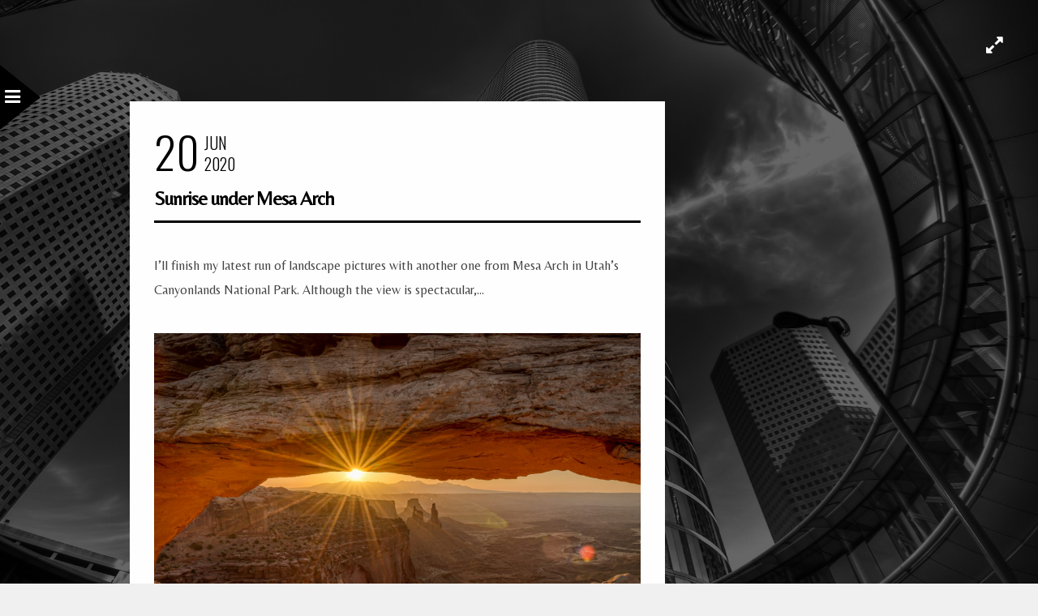

--- FILE ---
content_type: text/css
request_url: https://www.davewilsonphotography.com/wp-content/themes/sirius/css/screen.css?ver=2.3.3
body_size: 13803
content:
@import url(https://fonts.googleapis.com/css?family=Open+Sans:400italic,700italic,400,700&subset=latin,cyrillic-ext,greek-ext,greek,vietnamese);
@import url(https://fonts.googleapis.com/css?family=Oswald:400,300&subset=latin,latin-ext);
@import url(https://fonts.googleapis.com/css?family=Crimson+Text:400,400italic,700,700italic);


/* 
	CSS Reset 
*/

html, body, div, span, object, iframe, h1, h2, h3, h4, h5, h6, p, blockquote, pre, a, abbr, acronym, address, code, del, dfn, em, img, q, dl, dt, dd, ol, ul, li, fieldset, form, label, legend, table, caption, tbody, tfoot, thead, tr, th, td 
{
	margin:0;
	padding:0;
	border:0;
	font-weight:inherit;
	font-style:inherit;
	font-size:100%;
	font-family:inherit;
	vertical-align:baseline;
}
body 
{
	line-height:1.5;
}
blockquote:before, blockquote:after, q:before, q:after 
{
	content:"";
}
blockquote, q 
{
	quotes:"" "";
}
a img 
{
	border:none;
}

#page_content_wrapper p {
	padding-top:0.5em;
	padding-bottom:0.5em;
}

#page_content_wrapper p:empty {
	padding: 0 !important;
}

img, a img {
	image-rendering: optimizeQuality;
}

em {
	font-style: italic;
}

/* -------------------------------------------------------------- 
   
   Basic WordPress Blog Styles   
     
-------------------------------------------------------------- */   


/* Images
-------------------------------------------------------------- */

.entry-content img {
	margin: 0 0 1.5em 0;
}

div.alignleft, img.alignleft {
	display: inline-block;
	float: left;
	margin-right: 1em;
	margin-bottom: 1em;
}
div.alignright, img.alignright {
	display: inline-block;
	float: right;
	margin-left: 1em;
	margin-top: 1em;
}
div.aligncenter, img.aligncenter {
	clear: both;
	display: block;
	margin-left: auto;
	margin-right: auto;
}
.wp-caption {
	text-align: center;
	margin-bottom: 1.5em;
}
.wp-caption img {
	border: 0 none;
	margin: 0;
	padding: 0;
}
.wp-caption p.wp-caption-text {
	margin: 0;
	font-weight: bold;
}
.wp-smiley { 
	max-height: 1em;
	margin:0 !important;
}
.gallery dl {
	margin: 0;
	border: 0;
	padding: 0;
}
.gallery-caption, .bypostauthor {
	text-align: center;
}

.size-auto, 
.size-full,
.size-large,
.size-medium,
.size-thumbnail {
	max-width: 100%;
	height: auto;
}

img.alignright {float:right; margin:0 0 1em 1em}
img.alignleft {float:left; margin:0 1em 1em 0}
img.aligncenter {display: block; margin-left: auto; margin-right: auto}
a img.alignright {float:right; margin:0 0 1em 1em}
a img.alignleft {float:left; margin:0 1em 1em 0}
a img.aligncenter {display: block; margin-left: auto; margin-right: auto}
.sticky, .bypostauthor { font-weight: bold; }

.sticky, .tag-sticky-2
{
	background: #ffffe0;
	padding: 30px 20px 20px 20px;
	border: 1px solid #e6db55 !important;
	box-sizing: border-box;
}


/* Pullquotes
-------------------------------------------------------------- */

blockquote.left {
	float: left;
	margin-left: 0;
	margin-right: 20px;
	text-align: right;
	width: 33%;
}
blockquote.right {
	float: right;
	margin-left: 20px;
	margin-right: 0;
	text-align: left;
	width: 33%;
}

/*
	Global Layout
*/


html
{
	overflow-x: hidden;
}

body
{
	background: #f0f0f0;
	font-size: 14px;
	font-family: "Open Sans", 'helvetica neue', Helvetica, sans-serif;
	padding: 0;
	margin: 0;
	color: #444;
	-webkit-font-smoothing: antialiased;
	-webkit-overflow-scrolling: touch;
	line-height: 1.875;
	height: 100%;
	word-wrap: break-word;
}

html, body[data-style=password], body[data-style=wall], body.page-template-contact-php
{
	height: 100%;
}

body.loading
{
	background: #fff;
}

body.error404
{
	background: #000;
}

body.js_nav
{
	height: 100%;
}

@media screen and (-ms-high-contrast: active), (-ms-high-contrast: none) 
{
	body.js_nav .frame_left, body.js_nav .frame_right, body.js_nav .grid_cover_wrapper
	{
		left: 250px;
	}
	body.loading .frame_left, body.loading .frame_right, body.loading .grid_cover_wrapper
	{
		left: 0;
	}
	body.js_nav .frame_bottom.fixed
	{
		position: fixed !important;
	}
}

body.js_nav.page-template-blog_f-php
{
	height: auto;
}

hr
{
	height: 0;
	border: 0;
	border-top: 3px solid #000;
	background: transparent;
	display: block;
	margin: auto;
	width: 100%;
	clear: both;
}

hr.thin
{
	border-top: 1px solid #000;
}

a
{
	color: #000;
	text-decoration: none;
	-webkit-transition: color .2s linear, background .1s linear;
	-moz-transition: color .2s linear, background .1s linear;
	-ms-transition: color .2s linear, background .1s linear;
	-o-transition: color .2s linear, background .1s linear;
	transition: color .2s linear, background .1s linear;
}

a:hover
{
	color: #000;
	text-decoration: none;
}

a:active
{
	color: #000;
	text-decoration: none;
}

h1
{
	font-size: 36px;
}

h2
{
	font-size: 32px;
}

#searchform label
{
	font-size: 13px;
	font-weight: bold;
	display: block;
	text-align: center;
	text-transform: uppercase;
	margin-bottom: 10px;
}

#searchform input[type=text]
{
	width: 91%;
}

h3
{
	font-size: 26px;
}

h3#reply-title
{
	font-size: 20px;
	margin-bottom: 5px;
}

h4
{
	font-size: 20px;
}

.gmap_marker h4
{
	font-size: 18px;
	color: #000;
}

h5
{
	font-size: 18px;
}

h6
{
	font-size: 16px;
}

h7
{
	font-size: 14px;
}

h1, h2, h3, h4, h5, h6, h7
{
	color: #000;
	font-family: 'Open Sans', 'helvetica neue', Helvetica, sans-serif;
	font-weight:bold;
	letter-spacing: -1px;
}

h1.white
{
	color: #fff;
}

.fixed
{
	position: fixed;
	z-index: 10;
}

.frame_top
{
	top: 0;
	left:0;
	width: 100%;
	height: 28px;
	background: #fff;
}

.frame_bottom
{
	bottom: 0;
	left:0;
	width: 100%;
	height: 28px;
	background: #fff;
}

body.js_nav .frame_bottom.fixed
{
	position: absolute;
}

.frame_left
{
	top: 0;
	left: 0;
	height: 100%;
	width: 28px;
	background: #fff;
}

.frame_right
{
	top: 0;
	right: 0;
	height: 100%;
	width: 28px;
	background: #fff;
}

div.home_header
{
	font-size: 90px;
	line-height: 110px;
	display: block;
	margin: 30px 50px 30px 50px;
	letter-spacing: -5px;
	color: #000;
	font-family: 'Open Sans', 'helvetica neue', Helvetica, sans-serif;
	text-transform: uppercase;
	font-weight: 500;
}

div.home_header strong
{
	color: #e64946;
	font-weight: 500;
}

.strong
{
	font-weight: bold;
}

.middle
{
	vertical-align: -30%;
}

pre, code, tt {font:12px 'andale mono', 'lucida console', monospace;line-height:1.5;padding: 15px 10px 15px 10px;display: block; overflow: auto; margin-top: 20px;
margin: 20px 0 20px 0;
width:92%;
	border: 0;
	color: #fff;
	border-top: 1px solid #ccc;
	border-bottom: 1px solid #ccc;
}

.clear
{
	clear: both;
}

img.mid_align
{ 
	vertical-align: middle;
	margin-right: 5px;
	border: 0;
}

#contact_form label
{
	clear: both;
	float: none;
	width: 100%;
	margin-left: 0;
	margin-bottom: 10px;
	display: block;
}

#contact_form input, #contact_form textarea, #commentform input, #commentform textarea
{
	margin-bottom: 15px;
}

.dropcap1
{
	display: block;
	float: left;
	margin: 0 8px 0 0;
	font-size: 40px;
	line-height: 40px;
	background: #fff;
	-webkit-border-radius: 50px;
	-moz-border-radius: 50px;
	border-radius: 50px;
	color: #000;
	width: 40px;
	height: 40px;
	text-align: center;
	text-shadow: none;
}

blockquote
{
	width: 85%;
	border-left: 1px solid #000;
	margin: 10px 0 10px 0;
	padding-left: 25px;
	font-family: 'Crimson Text', georgia,Verdana,sans-serif;
	font-size: 26px;
	line-height: 36px;
	color: #000;
}

blockquote h2
{
	font-weight: normal;
	font-size: 20px;
}

blockquote h3
{
	font-weight: normal;
	font-size: 18px;
}

#respond
{
	width: 100%;
	float: left;
	margin: 0;
}

#respond.comment-respond
{
	margin: 15px 0 10px 0;
}

#wrapper
{
	position: relative;
}

body[data-style=wall] #wrapper, body.page-template-contact-php #wrapper
{
	height: 100%;
}

#wrapper, #supersized, #imageFlow
{
	-webkit-transition: all 500ms ease;
	transition: all 500ms ease;
	-moz-transition: all 500ms ease;
	-webkit-font-smoothing: antialiased;
	min-height: 100%;
}

body[data-style=fullscreen], body[data-style=flow], body[data-style=password]
{
	overflow: hidden;
}

@-moz-document url-prefix() {
	body.js_nav #wrapper
	{
		min-height: 100%;
	}
}

#supersized
{
	position: fixed;
}

#supersized li
{
	background: #f0f0f0;
}

body.js_nav #wrapper, body.js_nav #supersized, body.js_nav #imageFlow
{
	-webkit-transform: translate(250px, 0px);
	-ms-transform: translate(250px, 0px);
	-moz-transform: translate(250px, 0px);
	-o-transform: translate(250px, 0px);
	transform: translate(250px, 0px);
}

body.js_nav #wrapper
{
	z-index: 9;
	height: auto;
	position: relative;
}

body.loading #wrapper, body.loading #supersized, body.loading #wrapper, body.loading #imageFlow
{	
	-webkit-transform: translate(0px, 0px) !important;
	-ms-transform: translate(0px, 0px) !important;
	-moz-transform: translate(0px, 0px) !important;
	transform: translate(0px, 0px) !important;
}

body.loading .top_bar
{	
	-webkit-transform: translate(-250px, 0px) !important;
	-ms-transform: translate(-250px, 0px) !important;
	-moz-transform: translate(-250px, 0px) !important;
	transform: translate(-250px, 0px) !important;
}

body.page-template-template-gallery-masonry-fullwidth-php #wrapper, body.page-template-template-gallery-masonry-fullwidth-verticle-php #wrapper, body.page-template-portfolio-fullwdith-masonry-php #wrapper, body.home #wrapper
{
	width: 100%;
}

.logo_wrapper
{
	margin: 0 0 10px 0;
}

.top_bar
{
	left: 0px;
	-webkit-transform: translate(-250px, 0px);
	transform: translate(-250px, 0px);
	-o-transform: translate(-250px, 0px);
	-moz-transform: translate(-250px, 0px);
	
	-webkit-backface-visibility: hidden;
	
	-webkit-transition: all 500ms ease;
	-ms-transition: all 500ms ease;
	-o-transition: all 500ms ease;
	transition: all 500ms ease;
	-webkit-font-smoothing: subpixel-antialiased;
	 width: 250px; 
	 background: #000; 
	 position: fixed;
	 top: 0px;
	 height: 100%;
	 z-index: 99;
}

@media screen and (-ms-high-contrast: active), (-ms-high-contrast: none) 
{
	.top_bar, #wrapper
	{
		-ms-transition: none;
	}
}

body.js_nav .top_bar
{
	-webkit-transform: translate(0px, 0px);
	-ms-transform: translate(0px, 0px);
	-moz-transform: translate(0px, 0px);
	transform: translate(0px, 0px);
	-o-transform: translate(0px, 0px);
}

body.admin-bar .top_bar
{
	top: 27px;
}

.top_bar_wrapper
{
	height: 100%;
}

#mobile_menu
{
	display: none;
	cursor: pointer;
}

#menu_wrapper
{
	margin:auto;
	margin-top: 90px;
	width: 210px;
	height: 100%;
	z-index: 99999;
    padding: 0 20px 0 20px;
}

#menu_border_wrapper
{
	display: block;
}

#menu_border_wrapper .notice
{
	color: #000;
	margin-top: 19px;
	text-align: left;
}

.nav, .subnav, .nav_page_number
{
	list-style: none;
	float: right;
	padding: 10px 0 10px 0;
}

.subnav
{
	background: none;
}

.nav > li, .nav_page_number > li
{
	display: inline-block;
}

.nav_page_number
{
	margin-top: 2px;
}

#menu_wrapper .nav ul, #menu_wrapper div .nav
{
	list-style: none;
	display: block;
	padding: 0;
	margin: 0;
	margin-top: 60px;
	width: 100%;
}

#menu_wrapper .nav ul li, #menu_wrapper div .nav li
{
	display: block;
	margin: 0 0 0 0;
	width: 100%;
	padding-right: 20px;
}

#menu_wrapper .nav ul li ul li, #menu_wrapper div .nav li ul li
{
	clear: both;
	width: 100%;
	padding: 0;
	margin: 0;
}

#menu_wrapper .nav ul li:last-child, #menu_wrapper div .nav li:last-child
{
	margin-right: 0;
}

#menu_wrapper .nav ul li a, #menu_wrapper div .nav li a
{
	display: inline-block;
	padding: 0;
	margin: 0;
	color: #999;
	font-size: 14px;
	line-height: 42px;
	border-bottom: 1px solid #444;
	font-weight: bold;
	text-transform: uppercase;
	width: 100%;
	display: block;
}

#menu_wrapper .nav ul li ul li.arrow > a:after, #menu_wrapper div .nav li ul li.arrow > a:after
{
	font-weight: bold;
	font-size: 10px;
	margin-left: 0.5em;
	text-decoration: inherit;
	-webkit-font-smoothing: antialiased;
	display: inline;
	width: auto;
	height: auto;
	line-height: normal;
	vertical-align: 10%;
	background-image: none;
	background-position: 0% 0%;
	background-repeat: repeat;
	margin-top: 0;
	font-family: 'FontAwesome';
	content: "\f0da";
	float: right;
	margin-right: 0px;
	margin-top: 4px;
}

#menu_wrapper .nav ul li a.hover, #menu_wrapper .nav ul li a:hover, #menu_wrapper div .nav li a.hover, #menu_wrapper div .nav li a:hover
{
	color: #fff;
}

#menu_wrapper div .nav li.current-menu-item > a, #menu_wrapper div .nav li.current-menu-parent > a, #menu_wrapper div .nav li.current-menu-ancestor > a
{
	color: #fff;
}

#menu_wrapper div .nav li ul li.current-menu-ancestor a
{
	color: #fff;
}

#menu_wrapper .nav ul li ul, #menu_wrapper div .nav li ul
{
	display: none;
	list-style: none;
	background: transparent;
	position: absolute;
 	padding: 0;
 	width: 220px;
 	height: auto;
 	z-index: 1000; 
	margin: -88px 0 0 0;
	left: 250px;
	border: 1px solid #ccc;
	border-left: 0;
	background: #fff;
	box-shadow: 0 8px 15px rgba(0, 0, 0, 0.1);
}

#menu_wrapper div .nav li ul:before
{
	z-index: 50;
	display: block;
	content: "";
	position: absolute;
	top: 59px;
	left: -8px;
	border-top: 0.6em transparent solid;
	border-bottom: 0.6em transparent solid;
	border-right: 0.6em #ffffff solid;
}

#menu_wrapper .nav ul li ul li, #menu_wrapper div .nav li ul li
{
	width: 100%;
	padding: 0;
	padding-right: 25px;
	display: block;
	margin-left: 0;
}

#menu_wrapper .nav ul li ul li:first-child, #menu_wrapper div .nav li ul li:first-child
{
	padding-top: 5px;
}

#menu_wrapper .nav ul li ul li:last-child, #menu_wrapper div .nav li ul li:last-child
{
	padding-bottom: 5px;
}

#menu_wrapper .nav ul li ul li ul, #menu_wrapper div .nav li ul li ul
{
	position: absolute;
	margin-top: -47px;
	display: none;
	z-index: 99;
	opacity: 1;
	left: 221px;
	border: 1px solid #ccc;
	border-left: 0;
}

#menu_wrapper .nav ul li ul li ul:before, #menu_wrapper div .nav li ul li ul:before
{
	display: none;
}

#menu_wrapper .nav ul li:hover ul, #menu_wrapper div .nav li:hover ul
{
	display: block;
}

#menu_wrapper div .nav li ul li a, #menu_wrapper div .nav li.current-menu-item ul li a, #menu_wrapper div .nav li ul li.current-menu-item a,#menu_wrapper .nav ul li ul li a, #menu_wrapper .nav ul li.current-menu-item ul li a, #menu_wrapper .nav ul li ul li.current-menu-item a, #menu_wrapper div .nav li.current-menu-parent ul li a, #menu_wrapper div .nav li ul li.current-menu-parent a
{
	color: #000;
	display: block;
	background: transparent;
	height: auto;
	line-height: normal;
}

#menu_wrapper .nav ul li ul li a, #menu_wrapper div .nav li ul li a, #menu_wrapper div .nav li.current-menu-parent ul li a
{
	width: 180px;
	display: block;
	border-top: 0;
	font-weight: bold;
	font-size: 13px;
	letter-spacing: 0px;
	border: 0;
	margin: 0 20px 0 20px;
	padding: 11px 0 11px 0;
	text-align: left;
	border-top: 0 !important;
	border-bottom: 1px solid #ccc;
}

#menu_wrapper .nav ul li ul li:last-child a, #menu_wrapper div .nav li ul li:last-child a, #menu_wrapper div .nav li.current-menu-parent ul li:last-child a
{
	border-bottom: 0;
}

#menu_wrapper .nav ul li ul li a:hover, #menu_wrapper .nav ul li ul li a:hover, #menu_wrapper div .nav li ul li a:hover, #menu_wrapper div .nav li ul li a:hover, #menu_wrapper div .nav li.current-menu-item ul li a:hover, #menu_wrapper div .nav li.current-menu-parent ul li a:hover
{
	color: #777;
}

#menu_close_icon
{
	position: fixed;
	left: 250px;
	top: 80px;
	cursor: pointer;
	-webkit-font-smoothing: antialiased;
}

#menu_close_icon:after
{
	z-index: 50;
	display: block;
	font-family: 'FontAwesome';
	content: "\f0c9";
	color: #fff;
	font-size: 1.4em;
	font-weight: 300;
	text-align: center;
	width: 0px;
	height: 0px;
	border-style: solid;
	border-width: 40px 0 40px 50px;
	border-color: transparent transparent transparent #000000;
	text-indent: -70px;
	line-height: 0px;
	-ms-transform: translateX(-250px);
}

doesnotexist:-o-prefocus, #menu_close_icon:after 
{
  line-height: 1px;
}

body.js_nav #menu_close_icon:after
{
	-ms-transform: translateX(0px);
}

body.js_nav #menu_close_icon:after
{
	content: "\f00d";
}

#menu_close_icon.open:after
{
	content: "\f00d";
}

.footer_bar
{
	width: 210px;
	margin-top: 30px;
	padding: 0 20px 0 10px;
	box-sizing: border-box;
}

body.page-template-portfolio-2-php .footer_bar, body.page-template-portfolio-3-php .footer_bar, body.page-template-portfolio-4-php .footer_bar
{
	margin: 0;
}

#footer 
{
	width: 100%;
	clear: both;
	margin: auto;
	color: #999;
	word-wrap: break-word;
	font-size: 90%;
	background: #000;
	margin-top: 0;
	padding: 20px 0 20px 0;
}

#footer a
{
	color: #ccc;
}

#footer a:hover, #footer a:active
{
	color: #888;
}

#footer.fullscreen , #footer.flow, #footer.kenburns, #footer.wall, #footer.flip, #footer.static
{
	display: none;
}

#copyright
{
	float: left;
	width: 100%;
	font-size: 14px;
	font-style: italic;
	font-family: 'Crimson Text', georgia,Verdana,sans-serif;
	margin-top: 0;
	color: #999;
}

.oldtext
{
	font-family: 'Crimson Text', georgia,Verdana,sans-serif;
}

.continue_reading
{
	font-size: 18px;
	font-style: italic;	
}

#page_content_wrapper, .page_content_wrapper
{
	width: 960px;
	background: #fff;
	padding-bottom: 0;
	padding-top: 40px;
	margin: auto;
	margin-top: 55px;
	margin-bottom: 75px;
}

#page_content_wrapper.nobg, .page_content_wrapper.nobg
{
	background: transparent !important;
}

#page_content_wrapper:not(.noanimation), .page_content_wrapper:not(.noanimation)
{
	animation-name: slideUp;
	-webkit-animation-name: slideUp;	

	animation-duration: 0.4s;	
	-webkit-animation-duration: 0.4s;

	animation-timing-function: ease-in-out;	
	-webkit-animation-timing-function: ease-in-out;
	
	-webkit-animation-fill-mode:forwards; 
    -moz-animation-fill-mode:forwards;
    animation-fill-mode:forwards;
}

#page_content_wrapper.transparentbg, .page_content_wrapper.transparentbg
{
	padding: 0;
}

.transparentbg
{
	background: transparent !important;
}

.vertical_center_wrapper.transparentbg
{
	color: #fff;
}

.transparentbg input[type=password]
{
	background: #fff !important;
}

body.loading #page_content_wrapper, body.loading .page_content_wrapper, #page_content_wrapper.slideDown, .page_content_wrapper.slideDown, body.loading #photo_wall_wrapper, body.loading .grid_cover_wrapper .mask, body.loading #supersized, body.loading #kenburns, body.loading #imageFlow, body.loading #ajax_portfolio_wrapper, body.loading .vertical_center_wrapper, body.loading #page_caption, body.loading .backstretch, body.loading .grid_cover_wrapper
{
	animation-name: fadeOut;
	-webkit-animation-name: fadeOut;	

	animation-duration: 0.2s;	
	-webkit-animation-duration: 0.2s;

	animation-timing-function: ease-in-out;	
	-webkit-animation-timing-function: ease-in-out;
	
	-webkit-animation-fill-mode:forwards; 
    -moz-animation-fill-mode:forwards;
    animation-fill-mode:forwards;
}

body.loading #menu_close_icon
{
	visibility: hidden !important;
}

#page_content_wrapper.withtitle, .page_content_wrapper.withtitle
{
	margin-top: 30px;
}

#content_wrapper .inner
{
	overflow: hidden;
}

#page_content_wrapper .inner
{
	margin: auto;
}

.post.type-post
{
	margin-bottom: 20px;
}

body[data-style=blog_grid] .post.type-post, body.page-template-galleries-php .gallery.type-gallery, body[data-style=blog_grid] .post.type-post
{
	float: left;
	background: #fff;
	width : 405px;
	padding: 25px;
	margin-bottom: 30px;
}

.post.type-post:last-child
{
	margin-bottom: 0;
}

.post_wrapper
{
	width: 100%;
	padding: 20px 0 35px 0;
}

.type-post:first-child .post_wrapper, body.single .post_wrapper
{
	padding-top: 0;
}

.post_wrapper
{
	border-bottom: 1px dashed #ccc;
}

body.single .post_wrapper
{
	border-bottom: 0;
}

.type-post:first-child .post_wrapper
{
	padding-top: 0;
}

.type-post:last-child .post_wrapper
{
	border-bottom: 0;
	padding-bottom: 10px;
}

.type-post:last-child .post_wrapper.fullwidth
{
	padding-bottom: 35px;
}

.post_wrapper.grid_layout
{
	padding-top: 0 !important;
	padding-bottom: 0 !important;
	border-bottom: 0 !important;
}

.post_wrapper.grid_layout .flex-direction-nav a
{
	bottom: 10% !important;
}

.post_wrapper.single
{
	width: 100%;
	margin: 0;
}

.post_date
{
	margin: auto;
	color: #000;
	text-transform: uppercase;
	font-weight: 300;
	font-family: 'Oswald',Helvetica,Verdana,sans-serif;
	margin-top: -20px;
}

.post_date.fullwidth
{
	margin-top: -10px;
	text-align: center;
}

.post_date .month
{
	font-size: 20px;
	font-weight: 300;
	line-height: 16px;
}

.post_date .year
{
	width: 100%;
	font-size: 20px;
}

.post_date .date
{
	font-size: 55px;
	display: inline-block;
}

.post_date .post_date_right
{
	display: inline-block;
	position: relative;
	top: 0;
	left: 3px;
}

.post_date .comments
{
	width: 100%;
	font-size: 11px;
	text-align: center;
	margin-top: 11px;
	font-weight: normal;
	text-shadow: 0 0 0;
}

.post_header
{
	width: 100%;
	float: left;
	margin-bottom: 10px;
	margin-top: -10px;
}

.post_header.fullwidth
{
	text-align: center;
	margin-top: -10px;
	margin-bottom: 20px;
}

body.page-template-galleries-php .post_header
{
	margin-bottom: 0 !important;
}

.post_header.fullwidth h4
{
	font-size: 30px;
	line-height: 40px;
}

.post_header h5
{
	font-size: 24px;
	line-height: 34px;
}

.post_excerpt
{
	width: 98%;
	margin:18px 0 0 0;
}

.post_tag
{
	float: left;
	margin: 0;
}

.uppercase
{
	font-weight: bold;
	text-transform: uppercase;
	color: #000;
}

body.single-galleries #social_share_wrapper, body[data-style=portfoliogrid] #social_share_wrapper 
{
	position: fixed;
	background: #ffffff;
	float: none;
	bottom: 38px;
	right: 38px;
	z-index: 99;
	padding: 0 15px 0 3px;
	margin: 0;
}

#social_share_wrapper.attachment
{
	float: right !important;
	margin-top: -5px !important;
	background: transparent  !important;
	position: static !important;
	padding: 0 !important;
}

#social_share_wrapper ul
{
	margin: 0 !important;
	list-style: none !important;
}

#social_share_wrapper ul li
{
	float: right;
	margin-left: 10px;
	font-size: 1.5em;
}

.post_header .post_detail, .recent_post_detail, .post_detail
{
	width: 90%;
	padding: 5px 10px 5px 0;
	float: left;
	font-size: 13px;
	color: #999;
	letter-spacing: 1px;
}

#page_caption .post_detail
{
	padding: 0;
	margin-bottom: 5px;
}

.post_detail_wrapper
{
	float: left;
	width:96%;
	margin: 0 0 10px 0;
}

#blog_grid_wrapper
{
	width: 100% !important;
}

#blog_grid_wrapper .post.type-post
{
	visibility: hidden;
	opacity: 0;
}

#blog_grid_wrapper .post.type-post.visible
{
	animation-name: slideUpGrid;
	-webkit-animation-name: slideUpGrid;	

	animation-duration: 0.2s;	
	-webkit-animation-duration: 0.2s;

	animation-timing-function: ease-in-out;	
	-webkit-animation-timing-function: ease-in-out;
	
	-webkit-animation-fill-mode:forwards; 
    -moz-animation-fill-mode:forwards;
    animation-fill-mode:forwards;
}

.comment .left img.avatar
{
	width: 50px;
	height: 50px;
}

.comment
{
	width: 100%;
	padding-bottom: 0;
	float: left;
	border-bottom: 1px dashed #ccc;
	padding: 30px 0 30px 0;
}

.comment .children
{
	float: left;
	margin-top: 10px !important;
}

.fullwidth_comment_wrapper .comment
{
	width: 100%;
}

.comment .left
{
	float: left;
	margin-right: 15px;
}

.comment_arrow
{
	width: 10px;
	height: 10px;
	float: left;
	position: relative;
	left: 5px;
	margin-top: 20px;
	display: none;
}

.comment .right
{
	width: 85%;
	float: left;
	padding: 0 15px 0 15px;
}

.fullwidth_comment_wrapper .comment .right
{
	width: 89%;
}

ul.children div.comment .right
{
	width: 72%;
}

.fullwidth_comment_wrapper ul.children div.comment .right
{
	width: 83%;
}

.comment .right p
{
	margin: 0;
	padding: 0;
}

.comment .right strong
{
	font-weight: #fff;
}

#content_wrapper ul.children
{
	list-style: none;
	margin: -40px 0 0px 74px;
	border-left: 1px solid #ccc;
	padding: 5px 20px 2px 0;
	float: left;
	width: 106%;
}

#content_wrapper ul.children ul.children
{
	margin-top: -10px;
	padding-bottom: 0;
	width: 83.5%;
}

.comment_wrapper
{
	float: left;
	margin-left: 25px;
	border-left: 1px solid #eeeeee;
}

.comment_date
{
	margin: 1px 0 0 10px;
	float: left;
	font-size: 13px;
}

.gravatar {
	position: relative;
	z-index: 2;
	border-radius: 200px;
	overflow: hidden;
	float: left;
	width: 60px;
	height: 60px;
}

ul.children .comment
{
	width: 96%;
	margin: 0;
	padding: 20px 0 10px 0;
	margin-top: 20px;
	margin-left: 25px;
	float: left;
}

ul.children .comment:last-child
{
	padding-top: 0;
	padding-bottom: 15px;
}

ul.children .comment:first-child
{
	padding-top: 10px;
	margin-top: 0px;
}

.one_half
{
	float: left;
	width: 48%;
	margin-right: 4%;
}

.one_half.last
{
	float: right;
	width: 48%;
	margin-right: 0;
	clear: right;
}

.one_third
{
	width: 30%;
	float: left;
	min-height: 50px;
	margin-right: 3%;
}

.one_third.last
{
	margin-right: 0;
}

.two_third
{
	float: left;
	width: 64%;
	margin-right: 3%;
}

.one_fourth
{
	width: 22%;
	float: left;
	margin-right: 3%;
	margin-bottom: 2%;
}

.one_fourth.last
{
	margin-right: 0;
}

.one_fourth.portfolio4
{
    margin:0;
}

.one_fifth
{
	width: 14%;
	float: left;
	margin-right: 6%;
	margin-bottom: 2%;
}

.one_fifth.last
{
	margin-right: 0;
}

.post_img
{
	position: relative;
	height: auto;
}

#content_slider_wrapper
{
	width: 100%;
	height: 20px;
	background: transparent;
	position: fixed;
	bottom: 200px;
}

#page_content_wrapper .inner .sidebar_content
{
	width: 600px;
	padding: 30px;
	margin-top: 0;
	float: left;
	background: #fff;
}

#page_content_wrapper .inner .sidebar_content:not(.full_width)
{
	opacity: 0;
	animation-name: slideUp;
	-webkit-animation-name: slideUp;	

	animation-duration: 0.2s;	
	-webkit-animation-duration: 0.2s;

	animation-timing-function: ease-in-out;	
	-webkit-animation-timing-function: ease-in-out;
	
	-webkit-animation-fill-mode:forwards; 
    -moz-animation-fill-mode:forwards;
    animation-fill-mode:forwards;
    
    -webkit-animation-delay: 1.2s;
	-moz-animation-delay: 1.2s;
	animation-delay: 1.2s;
}

#page_content_wrapper .inner .sidebar_content img, #page_content_wrapper .inner .sidebar_content iframe
{
	max-width: 100%;
	height: auto;
}

#page_content_wrapper .inner .sidebar_content.full_width
{
	width: 880px;
	padding: 0 0 0 0;
	margin: auto;
	float: none !important;
}

#page_content_wrapper .inner .sidebar_wrapper
{
	opacity: 0;
	width: 270px;
	margin-left: 30px;
	float: left;
	
	animation-name: slideUp;
	-webkit-animation-name: slideUp;	

	animation-duration: 0.4s;	
	-webkit-animation-duration: 0.4s;

	animation-timing-function: ease-in-out;	
	-webkit-animation-timing-function: ease-in-out;
	
	-webkit-animation-fill-mode:forwards; 
    -moz-animation-fill-mode:forwards;
    animation-fill-mode:forwards;
    
    -webkit-animation-delay: 1.6s;
	-moz-animation-delay: 1.6s;
	animation-delay: 1.6s;
}

#page_content_wrapper .inner .sidebar_wrapper a
{
	color: #000;
}

#page_content_wrapper .inner .sidebar_wrapper a:hover, #page_content_wrapper .inner .sidebar_wrapper a:active
{
	color: #000;
}

#page_content_wrapper .inner .sidebar_wrapper .sidebar
{
	width: 100%;
	float: left;
}

#page_content_wrapper .inner .sidebar_wrapper .sidebar .content
{
	width: 100%;
	margin: 0;
	color: #444;
}

/*
	Input layout
*/

input[type=text], input[type=email], input[type=url], input[type=password], .woocommerce table.cart td.actions .coupon .input-text, .woocommerce-page table.cart td.actions .coupon .input-text, .woocommerce #content table.cart td.actions .coupon .input-text, .woocommerce-page #content table.cart td.actions .coupon .input-text
{
	padding: 12px 10px 11px 10px;
	font-size: 100%;
	margin: 0;
	background: transparent;
	border: 1px solid #ccc;
	color: #444;
	font-family: 'Open Sans', 'helvetica neue', Helvetica, sans-serif;
	-webkit-transition: border linear .2s, box-shadow linear .2s;
	-moz-transition: border linear .2s, box-shadow linear .2s;
	-o-transition: border linear .2s, box-shadow linear .2s;
	transition: border linear .2s, box-shadow linear .2s;
}

input[type=text]:focus, input[type=password]:focus, input[type=email]:focus, input[type=url]:focus, .woocommerce table.cart td.actions .coupon .input-text:focus, .woocommerce-page table.cart td.actions .coupon .input-text:focus, .woocommerce #content table.cart td.actions .coupon .input-text:focus, .woocommerce-page #content table.cart td.actions .coupon .input-text:focus
{
	border-color: #000;
	outline: 0;
}

input[type=text].blur, textarea.blur
{
	color: #fff;
	text-transform: uppercase;
	font-weight: bold;
}

#contact_form input[type="text"], #contact_form textarea, #commentform input[type="text"], #commentform input[type="email"], #commentform input[type="url"], #commentform textarea 
{
	margin-bottom: 15px;
	width: 100%;
	-moz-box-sizing: border-box;
	box-sizing: border-box;
}

.fullwidth_comment_wrapper #commentform textarea 
{
	width: 100%;
}

#commentform
{
	margin-left: -1.33333rem;
}

.logged-in-as
{
	display: none;
}

#commentform > p 
{
	border-left: 0 solid transparent;
	border-left-width: 24px;
	border-left-width: 1.33333rem;
}

#commentform .comment-form-rating
{
	padding-left: 24px;
    margin-top: 30px;
}

#commentform p.comment-form-author, #commentform p.comment-form-email, #commentform p.comment-form-url
{
	float: left;
	width: 29.9%;
}

.fullwidth_comment_wrapper #commentform p.comment-form-author, .fullwidth_comment_wrapper #commentform p.comment-form-email, .fullwidth_comment_wrapper #commentform p.comment-form-url
{
	width: 30.9%;
}

#review_form #commentform > p.comment-form-author, 
#review_form #commentform > p.comment-form-email
{
	width: 50%;
	box-sizing: border-box;
}

::-webkit-input-placeholder {
   color: #999;
   font-style: italic;
}

:-moz-placeholder { /* Firefox 18- */
   color: #999; 
   font-style: italic;
}

::-moz-placeholder {  /* Firefox 19+ */
   color: #999; 
   font-style: italic;
}

:-ms-input-placeholder {  
   color: #999;
   font-style: italic;
}

.form-allowed-tags
{
	display: none !important;
}

p.comment-notes
{
	margin-bottom: 20px;
}

.error
{
	color: #ff0000 !important;
}

textarea
{
	font-size: 100%;
	color: #444;
	background: transparent;
	border: 1px solid #ccc;
	margin: 0;
	height: 200px;
	overflow: auto;
	padding: 12px 10px 12px 10px;
	-webkit-transition: border linear .2s, box-shadow linear .2s;
	-moz-transition: border linear .2s, box-shadow linear .2s;
	-o-transition: border linear .2s, box-shadow linear .2s;
	transition: border linear .2s, box-shadow linear .2s;
	font-family: 'Open Sans', 'helvetica neue', Helvetica, sans-serif;
}

textarea:focus
{
	border-color: #000;
	outline: 0;
}

input[type=submit], input[type=button], a.button, .button
{
	display: inline-block;
	outline: none;
	cursor: pointer;
	text-align: center;
	text-decoration: none;
	padding: .8em 1.5em .6em;
	color: #fff;
	background: #000;
	border-radius: 200px;
	border: 1px solid #000;
	text-transform: uppercase;
	font-weight: 300;
	font-size: 14px;
	font-family: 'Open Sans', 'helvetica neue', Helvetica, sans-serif;
	text-shadow: none;
	-webkit-transition: color .2s linear, background .1s linear;
	-moz-transition: color .2s linear, background .1s linear;
	-ms-transition: color .2s linear, background .1s linear;
	-o-transition: color .2s linear, background .1s linear;
	transition: color .2s linear, background .1s linear;
	-webkit-appearance: none;
}

.form-submit #submit
{
	float: right;
}

input[type=submit].white, input[type=button].white, a.button.white, .button.white, a.button.white:hover, .button.white:hover, a.button.white:active, .button.white:active
{
	color: #fff !important;
	border-color: #fff !important;
	border: 2px solid #fff;
	background: transparent !important;
}

input[type=submit]:hover, input[type=button]:hover, .button:hover
{
	color: #fff !important;
	background: #000 !important;
	border-color: #000 !important;
}

p.comment-reply-link
{
	padding: 0 !important;
}

input[type=submit].medium, input[type=button].medium, a.button.medium
{
	font-size: 15px;
}

input[type=submit].large, input[type=button].large, a.button.large
{
	font-size: 17px;
}

#cancel-comment-reply-link
{
	float: right;
	display: block;
	margin: 0;
}

input[type=submit].left, input[type=button].left, a.button.left
{
	float: left;
}

input[type=submit].right, input[type=button].right, a.button.right
{
	float: right;
}

input[type=submit].center, input[type=button].center, a.button.center
{
	margin: auto;
}

.pagination {
	margin: 40px 0 40px 0;
	float: left;
}

.pagination p a:first-child {
	float: left;
}

.pagination p a:last-child {
	float: right;
}

.pagination a, .pagination span
{
	padding-left: 12px;
	padding-right: 12px;
	height: 30px;
	line-height: 30px;
	display: inline-block;
	text-align: center;
	margin-left: 5px;
	color: #999;
}

.pagination span
{
	color: #fff;
	background: #000;
}

.pagination span, .pagination a:hover
{
	color: #fff;
	background: #000;
}

#page_content_wrapper ul
{
	margin: 15px 0 15px 40px;
	list-style-type: disc;
}

#page_content_wrapper ol
{
	margin: 15px 0 15px 40px;
}

#page_content_wrapper ul.flickr
{
	margin: 0 0 10px 0;
}

#page_content_wrapper ul.flickr li img
{
	width: 65px;
	height: auto;
}

#page_content_wrapper .sidebar .content .posts.blog li img, #page_content_wrapper .posts.blog li img
{
	float: left;
	margin: 0 10px 2px 0;
	padding: 3px;
 	width: 55px;
}

#page_content_wrapper .sidebar .content .sidebar_widget, #page_content_wrapper .sidebar .content .posts.blog
{
	list-style: none;
	margin-left: 0;
	margin-top: 0;
	padding: 0;
}

#page_content_wrapper .sidebar .content .posts.blog li
{
	padding: 0 0 10px 0;
}

#page_content_wrapper .sidebar .content .sidebar_widget li
{
	margin: 30px 0 50px 0;
	padding: 0;
}

.page_item_has_children
{
	margin-left: 15px !important;
}

#page_content_wrapper .inner .sidebar_wrapper.hasbg
{
	padding: 30px 15px 0 15px;
	box-sizing: border-box;
	margin-left: 20px;
	width: 280px;
}

#page_content_wrapper .sidebar .content .sidebar_widget li h2.widgettitle, h2.widgettitle
{
	font-size: 13px;
	font-weight: bold;
	text-transform: uppercase;
	letter-spacing: 0;
	text-align: center;
	display: block;
	padding: 5px 0 5px 0;
	color: #000;
	border-top: 1px solid #777;
	border-bottom: 1px solid #777;
}

#page_content_wrapper .sidebar .content .sidebar_widget li:first-child
{
	margin-top: 0;
}

#page_content_wrapper .sidebar .content .sidebar_widget li ul
{
	list-style: none;
	padding: 10px 0 0 0;
	margin: 0 0 15px 0;
}

#page_content_wrapper .sidebar .content .sidebar_widget li ul li ul.sub-menu
{
	margin-left: 15px;
}

#page_content_wrapper .sidebar .content .sidebar_widget li ul li, #footer .sidebar_widget li ul li
{
	padding: 0 0 10px 0;
	margin-top: 5px;
	margin-bottom: 5px;
}

#page_content_wrapper .sidebar .content .sidebar_widget li ul li:first-child, #footer ul.sidebar_widget li ul li:first-child, #footer ul.sidebar_widget li .flickr
{
	padding-top: 10px;
}

#page_content_wrapper .sidebar .content .sidebar_widget li ul.flickr li:first-child, #footer ul.sidebar_widget li ul.flickr li:first-child
{
	border: 0;
	padding-top: 0;
}

#page_content_wrapper table#wp-calendar
{
	margin-bottom: 30px;
	width: 100%;
	padding: 5px 0 5px 0;
}

#page_content_wrapper table#wp-calendar a
{
	font-weight: bold;
}

#page_content_wrapper table#wp-calendar caption
{
	font-size: 12px;
	font-weight: bold;
	letter-spacing: 1px;
	text-align: left;
	text-transform: uppercase;
	margin-bottom: 10px;
	margin-top: 20px;
}

#page_content_wrapper table#wp-calendar tr th, #page_content_wrapper table#wp-calendar tr td
{
	padding: 0;
	border-bottom: 0;
	text-align: center;
}

table#wp-calendar tr th
{
	font-weight: bold;
}

#page_content_wrapper .sidebar .content .sidebar_widget li ul.flickr
{
	list-style: none;
	margin: 5px 0 30px 0;
	float: left;
	display: block;
	padding: 15px 0 3px 0;
}

#page_content_wrapper .sidebar .content .sidebar_widget li ul.flickr li, #content_wrapper .sidebar .content .sidebar_widget li ul.flickr li a
{
	display: block;
	float: left;
	margin: 0 10px 3px 0;
	padding: 0;
	border: 0;
}

#page_content_wrapper .sidebar .content .sidebar_widget li ul.flickr li img
{
	width: 79px;
	height: auto;
}

#page_content_wrapper .sidebar .content .sidebar_widget li ul.twitter
{
	margin: 0;
	margin-top: 15px;
	list-style:none;
	padding: 0 0 3px 0;
}

#page_content_wrapper .sidebar .content .sidebar_widget li ul.twitter li:first-child
{
	background-position:0px 1.3em;
}

#page_content_wrapper .sidebar .content .sidebar_widget li ul.social_media
{
	list-style: none;
	margin: 10px 0 15px 0;
	float: left;
	display: block;
	padding: 0 0 3px 0;
	margin-left: -5px;
}

#page_content_wrapper .sidebar .content .sidebar_widget li ul.social_media li
{
	display: block;
	float: left;
	margin: 0 5px 0 0;
}

ul.list
{
	margin: 5px 0 0 20px;
}

.highlight_yellow
{
	background: #ffc600;
	color: #000;
}

.highlight_black
{
	background: #000;
	color: #fff;
}

#page_content_wrapper ul.twitter
{
	margin: 0;
	list-style:none;
}

#page_content_wrapper .sidebar .content .sidebar_widget li ul.flickr, ul.flickr
{
	list-style: none;
	margin: 10px 0 0 0;
	float: left;
	display: block;
	clear: both;
}

ul.flickr li
{
	float: left;
	margin: 0 5px 0 0;
}

#page_content_wrapper  ul.flickr li a, #page_content_wrapper ul.flickr li a:hover, #page_content_wrapper ul.flickr li a:active
{
	background: transparent;
}

#page_content_wrapper .sidebar .content .posts.blog
{
	list-style: none;
	margin-top: 15px;
}

#page_content_wrapper .sidebar .content .posts.blog li, #page_content_wrapper .posts.blog li
{
	line-height: 1.7em;
	clear: both;
	border:0;
	background: none;
}

#page_content_wrapper .sidebar .content .posts.blog li
{
	padding-top: 10px;
}

#page_content_wrapper .sidebar .content .posts.blog li strong.header, #page_content_wrapper .posts.blog li strong.header
{
	font-weight: normal;
}

.gallery-caption
{
	font-weight: bold;
}

#slidecaption
{
	width: 50%;
	position: fixed;
	left: 45px;
	bottom: 35px;
}

#slidecaption.invisible { opacity: 0; visibility: hidden; }

#gallery_caption
{
	margin: auto;
	width: 100%;
	text-align: left;
	margin: 25px 0 0 0;
}

#gallery_caption a, #gallery_caption a:hover, #gallery_caption a:active
{
	color: #fff;
}

#gallery_caption h2
{
	font-size: 16px;
	line-height: 22px;
	font-weight: bold;
	font-family: 'Open Sans', 'helvetica neue', Helvetica, sans-serif;
	display: inline-block;
	color: #fff;
	clear: both;
	text-transform: none;
}

#gallery_caption .gallery_desc
{
	color: #fff;
	font-size: 16px;
	font-family: 'Crimson Text', georgia,Verdana,sans-serif;
	font-style: italic;
	margin-top: -5px;
	opacity: .7;
}

.jp-play, .jp-pause
{
	position: fixed;
	top: 46.5%;
	left: 4px;
	width: 22px;
	height: 20px;
	background:transparent url('../images/sound_off.png') no-repeat left center;
	text-indent: -9999px;
	z-index: 99999;
}

.jp-pause
{
	background:transparent url('../images/sound_on.png') no-repeat left center;
}

.social_wrapper
{
	width: 100%;
	float: left;
	margin-top: 20px;
}

.social_wrapper.shortcode
{
	margin: 0;
	text-align: left;
}

.social_wrapper.shortcode ul
{
	margin-top: 0 !important;
}

.social_wrapper ul
{
	list-style: none;
	margin-left: 0 !important;
}

#page_content_wrapper .social_wrapper ul
{
	list-style: none;
	margin-top: 5px;
}

.social_wrapper ul li
{
	float: left;
	margin-right: 10px;
}

.social_wrapper ul li a
{
	opacity: .6;
}

.social_wrapper ul li a:hover
{
	opacity: 1;
}

.social_wrapper ul li i
{
	font-size: 20px;
	line-height: 30px;
	color: #fff;
}

.social_wrapper.shortcode ul li i
{
	font-size: 24px;
	line-height: 24px;
	color: #000;
}

#tray-button
{
	display: none;
}

#page_caption
{
	width: 960px;
	margin: auto;
	margin-top: 50px;
	margin-bottom: 20px;
}

.password_container
{
	position: absolute;
	height: 100%;
	width: 100%;
	top: 0;
	left: 0;
}

.password_wrapper
{
	height: 100%;
	width: 100%;
	position: relative;
	display: table;
}

.vertical_center_wrapper
{
	display: table-cell;
	vertical-align: middle;
	
	animation-name: slideUp;
	-webkit-animation-name: slideUp;	

	animation-duration: 0.4s;	
	-webkit-animation-duration: 0.4s;

	animation-timing-function: ease-in-out;	
	-webkit-animation-timing-function: ease-in-out;
	
	-webkit-animation-fill-mode:forwards; 
    -moz-animation-fill-mode:forwards;
    animation-fill-mode:forwards;
}

.lock_wrapper
{
	text-align: center;
	margin: auto;
	margin-top: 0;
	margin-bottom: 20px;
}

.lock_wrapper i
{
	color: #fff;
	font-size: 10em;
}

#page_caption h1
{
	font-weight: 300;
	font-family: 'Oswald',Helvetica,Verdana,sans-serif;
	font-size: 92px;
	line-height: 102px;
	letter-spacing: -3px;
	
	animation-name: slideUp;
	-webkit-animation-name: slideUp;	

	animation-duration: 0.4s;	
	-webkit-animation-duration: 0.4s;

	animation-timing-function: ease-in-out;	
	-webkit-animation-timing-function: ease-in-out;
	
	-webkit-animation-fill-mode:forwards; 
    -moz-animation-fill-mode:forwards;
    animation-fill-mode:forwards;
}

h1.name
{
	font-weight: 300;
	font-family: 'Oswald',Helvetica,Verdana,sans-serif;
	font-size: 92px;
	line-height: 102px;
	letter-spacing: -3px;
}

#page_caption hr
{
	margin: 0 0 20px 0;
}

#page_caption h2
{
	color: #000;
	padding: 0 0 25px 0;
	font-size: 24px;
	font-weight: 600;
	letter-spacing: -1px;
}

#crumbs
{
	text-align: center;
	text-transform: uppercase;
	color: #999;
	font-size: 13px;
	letter-spacing: 1px;
}

.page_control
{
	position: fixed;
	bottom: 20px;
	right: 65px;
	text-align: center;
	z-index: 999;
}

.page_control img, .page_control_static img
{
	width: 40px;
	height: 40px;
}

.tubular-pause
{
	position: fixed;
	bottom: 20px;
	right: 20px;
}

.page_control_static
{
	position: fixed;
	top: 33px;
	right: 43px;
	text-align: center;
	z-index: 999;
}

.page_control_static.invisible { opacity: 0; visibility: hidden; }

.page_control_static #page_maximize:after
{
	display: block;
	font-family: 'FontAwesome';
	content: "\f065";
	color: #fff;
	font-size: 1.5em;
}

.page_control_static #page_maximize.minimize:after
{
	content: "\f066";
}

#page_content_wrapper .sidebar .content .tagcloud, #page_content_wrapper .sidebar .content .textwidget
{
	margin-top: 10px;
	padding: 0 0 15px 0;
}

#page_content_wrapper .sidebar .content .textwidget img, #page_content_wrapper .sidebar .content .textwidget iframe, #page_content_wrapper .sidebar .content .textwidget video, #page_content_wrapper .sidebar .content .textwidget select
{
	max-width: 100%;
}

select[name=archive-dropdown]
{
	margin-top: 15px;
}

#jquery_jplayer_1
{
	display: none;
}

#kenburns
{
	position: fixed;
	top: 0;
	left: 0;
	z-index: -2;
}

#kenburns_overlay
{
	position: fixed;
	top: 0;
	left: 0;
	z-index: -1;
}

.portfolio_header h6
{
	color: #fff;
	margin: 10px 0 10px 0;
	font-size: 20px;
	font-weight: 200;
}

/* 
Recaptcha Style Captcha 
=======================
 re-Captcha Style Captcha with php and jQuery 
 
 Created By: Zeeshan Rasool 
 URL : https://www.99Points.info 
 
 Get JQuery, PHP, AJAX, Codeigniter and MYSQL Tutorials and Demos on Blog
 */
 
#captcha-wrap{
	border:solid #870500 1px;
	width:270px;
	-webkit-border-radius: 10px;
	float:left;
	-moz-border-radius: 10px;
	border-radius: 10px;
	background:#870500;
	text-align:left;
	padding:3px;
	margin-top:3px;
	height:107px;
}
#captcha-wrap .captcha-box{
	-webkit-border-radius: 7px;
	background:#fff;
	-moz-border-radius: 7px;
	border-radius: 7px;
	text-align:center;
	border:solid #fff 1px;
}
#captcha-wrap .text-box{
	-webkit-border-radius: 7px;
	background:#ffdc73;
	-moz-border-radius: 7px;
	width:140px;
	height:43px;
	float:left;
	margin:4px;
	border-radius: 7px;
	text-align:center;
	border:solid #ffdc73 1px;
}

#captcha-wrap .text-box input{ 
	width:120px; 
	-webkit-appearance: textfield;
padding: 1px;
background-color: white;
border: 2px inset;
border-image: initial;
-webkit-rtl-ordering: logical;
-webkit-user-select: text;
cursor: auto;
float: none;
margin: auto;
display: block;
margin-top: -5px;
}
#captcha-wrap .text-box label{
	 color:#000000;
	 font-size:11px;	
	 width:140px;
	 padding-top:3px; 
	 padding-bottom:3px; 
	 margin: 0;
	 font-weight: normal;
	 margin-top: -2px;
}
#captcha-wrap .captcha-action{
	float:right; width:117px; 
	background:url(../images/logos.jpg) top right no-repeat; 
	height:44px; margin-top:3px;
}
#captcha-wrap  img#captcha-refresh{
	margin-top:9px;
	border:solid #333333 1px;
	margin-right:6px;
	cursor:pointer;
}

#menu_border_wrapper select
{
	display: none !important;
}

.single_flow_wrapper { 
	width: 760px;
	height: 600px;
	position: relative;
	background: #000;
	overflow: hidden;
}

#imageFlow {
    width: 100%;
    height: 80%;
    min-height: 80%;
    background: transparent;
    position: absolute;
    overflow: hidden;
    top: 14%;
}

#imageFlow.single_portfolio {
	position: absolute;
	height: 600px;
	width: 760px;
}

#imageFlow .diapo {
    position: absolute;
    left: -4000px;
    cursor: pointer;
    -ms-interpolation-mode: nearest-neighbor;
}

#imageFlow .link {
    margin-left: -1px;
    margin-bottom: -1px;
}
#imageFlow .text {
    position: absolute;
    left: 0px;
    width: 100%;
    bottom: 25%;
    text-align: center;
    z-index: 1000;
    color: #fff;
	z-index: 999;
	font-size: 14px;
	font-weight: 500;
	font-family: 'Open Sans', 'helvetica neue', Helvetica, sans-serif;
}

#imageFlow.collection .text {
	bottom: 60%;
}

#imageFlow .title {
	display: inline-block;
	color: #000;
	padding: 0 10px 0 10px;
}
#imageFlow .legend, #imageFlow .legend a, #imageFlow .legend a:hover, #imageFlow .legend a:active
{
    width: 50%;
    margin: auto;
    font-size: 16px;
	font-family: 'Crimson Text', georgia,Verdana,sans-serif;
	color: #797979;
	font-style: italic;
	margin-top: -5px;
}
#imageFlow .scrollbar {
    position: absolute;
    left: 30%;
    bottom: 27%;
    width: 40%;
    height: 16px;
    z-index: 1000;
    display: none !important;
}
#imageFlow .track {
    position: absolute;
    left: 1%;
    width: 98%;
    height: 10px;
    -moz-border-radius: 25px;
	-webkit-border-radius: 25px;
	border-radius: 25px;
}
#imageFlow .arrow-left {
    position: absolute;
    display: none;
}
#imageFlow .arrow-right {
    position: absolute;
    right: 0px;
    display: none;
}
#imageFlow .bar {
    position: absolute;
    height: 10px;
    left: 0;
    width: 100px;
    -moz-border-radius: 25px;
	-webkit-border-radius: 25px;
	border-radius: 25px;
}

.diapo {
	opacity: 1;
}

.diapo.current {
	opacity: 1;
}

.gallery-main {
	display: none;
}

.mansory_entry.four_column {
	width: 24.5%;
	height: auto;
	margin-bottom: 0.4%;
}

.mansory_entry.three_column {
	width: 32.5%;
	height: auto;
	margin-bottom: 0.7%;
}

.mansory_entry.two_column {
	width: 49.2%;
	height: auto;
	margin-bottom: 0.8%;
}

.mansory_img
{
	opacity: 0;
	visibility: hidden;
}

.mansory_img.two_column.visible, .mansory_img.three_column.visible, .mansory_img.four_column.visible
{
	animation-name: slideUpGrid;
	-webkit-animation-name: slideUpGrid;	

	animation-duration: 0.2s;	
	-webkit-animation-duration: 0.2s;

	animation-timing-function: ease-in-out;	
	-webkit-animation-timing-function: ease-in-out;
	
	-webkit-animation-fill-mode:forwards; 
    -moz-animation-fill-mode:forwards;
    animation-fill-mode:forwards;
}

.mansory_entry.two_column:nth-child(odd)
{
	margin-right: 0;
}

.mansory_entry.two_column:nth-child(even)
{
	margin-right: 0;
}

.mansory_entry.three_column
{
	margin-right: 0;
}

.mansory_entry.three_column:nth-child(3n)
{
	margin-right: 0;
}

.mansory_img.two_column img
{
	width: 440px;
	height: auto;
}

.mansory_img.three_column img
{
	width: 286px;
	height: auto;
}

.mansory_img.four_column img
{
	width: 216px;
	height: auto;
}

.mansory_img img {
	display: block;
}

.mansory_img .mask {
	position: absolute;
	overflow: hidden;
	top: 0;
	left: 0;
	background: #000;
	background-color: rgba(0,0,0, 0.7);
   -ms-filter: "progid: DXImageTransform.Microsoft.Alpha(Opacity=0)";
   filter: alpha(opacity=0);
   opacity: 0;
   -webkit-transition: all 0.4s ease-in-out;
   -moz-transition: all 0.4s ease-in-out;
   -o-transition: all 0.4s ease-in-out;
   -ms-transition: all 0.4s ease-in-out;
   transition: all 0.4s ease-in-out;
   text-align: center;
   width:100%;
   height:100%;
}

.mansory_img .mask .mask_frame
{
	width: 100%;
	height: 100%;
}

.mansory_img.two_column .mask .mask_frame .mask_image_content
{
	margin: 10px;
	border: 1px solid #fff;
	width: 411px;
	height: 411px;
	display: table;
}

.mansory_img.masonry.two_column .mask .mask_frame .mask_image_content
{
	width: -moz-calc(100% - 20px);
    width: -webkit-calc(100% - 20px);
    width: calc(100% - 20px);
	height: -moz-calc(100% - 20px);
    height: -webkit-calc(100% - 20px);
    height: calc(100% - 20px);
}

.mansory_img.three_column .mask .mask_frame .mask_image_content
{
	margin: 10px;
	border: 1px solid #fff;
	width: 266px;
	height: 266px;
	display: table;
}

.mansory_img.masonry.three_column .mask .mask_frame .mask_image_content
{
	width: -moz-calc(100% - 20px);
    width: -webkit-calc(100% - 20px);
    width: calc(100% - 20px);
	height: -moz-calc(100% - 20px);
    height: -webkit-calc(100% - 20px);
    height: calc(100% - 20px);
}

.mansory_img.four_column .mask .mask_frame .mask_image_content
{
	margin: 10px;
	border: 1px solid #fff;
	width: 196px;
	height: 196px;
	display: table;
}

.mansory_img.masonry.four_column .mask .mask_frame .mask_image_content
{
	width: -moz-calc(100% - 20px);
    width: -webkit-calc(100% - 20px);
    width: calc(100% - 20px);
	height: -moz-calc(100% - 20px);
    height: -webkit-calc(100% - 20px);
    height: calc(100% - 20px);
}

.mansory_img .mask .mask_frame .mask_image_content .mask_image_content_frame
{
	display: table-cell;
	vertical-align: middle;
}

.mansory_img .mask .mask_frame .mask_image_content h6 {
   width: 80%;
   font-size: 22px !important;
   line-height: 28px;
   color: #fff;
   font-weight: bold;
   margin: auto;
   display: block;
}

.mansory_img.four_column .mask .mask_frame .mask_image_content h6
{
	font-size: 16px !important;
	line-height: 22px;
}

.mansory_img.three_column .mask .mask_frame .mask_image_content h6
{
	font-size: 20px !important;
	line-height: 24px;
}

.mansory_img .mask .mask_frame .mask_image_content span
{
	font-size: 16px;
	color: #fff;
	font-family: 'Crimson Text', georgia,Verdana,sans-serif;
	font-style: italic;
	display: block;
}

.mansory_img.four_column .mask .mask_frame .mask_image_content span
{
	font-size: 14px;
}

.mansory_img:hover .mask {
   -ms-filter: "progid: DXImageTransform.Microsoft.Alpha(Opacity=100)";
   filter: alpha(opacity=100);
   opacity: 1;
}

.wall_thumbnail {
	float:left;
	margin: 0;
	overflow: hidden;
}

.wall_thumbnail img {
	display: block;
}

.wall_thumbnail .mask {
	position: absolute;
	overflow: hidden;
	top: 0;
	left: 0;
	background: #000;
	background-color: rgba(0,0,0, 0.7);
   -ms-filter: "progid: DXImageTransform.Microsoft.Alpha(Opacity=0)";
   filter: alpha(opacity=0);
   opacity: 0;
   -webkit-transition: all 0.4s ease-in-out;
   -moz-transition: all 0.4s ease-in-out;
   -o-transition: all 0.4s ease-in-out;
   -ms-transition: all 0.4s ease-in-out;
   transition: all 0.4s ease-in-out;
   text-align: center;
   width: 100%;
   height: 100%;
}

.wall_thumbnail .mask .mask_frame
{
	display: table;
	width:100%;
	height:100%;
}

.wall_thumbnail .mask .mask_frame .mask_image_content
{
	margin: 10px;
	border: 1px solid #fff;
	width: 100%;
	height: 100%;
	display: table;
}

.wall_thumbnail .mask .mask_frame .mask_image_content .mask_image_content_frame
{
	display: table-cell;
	vertical-align: middle;
	height: 100%;
	width: 100%;
}

.wall_thumbnail h6 {
   width: 80%;
   font-size: 22px !important;
   line-height: 28px;
   color: #fff;
   font-weight: bold;
   margin: auto;
   display: block;
}

.wall_thumbnail .mask .mask_frame .mask_image_content span
{
	font-size: 16px;
	color: #fff;
	font-family: 'Crimson Text', georgia,Verdana,sans-serif;
	font-style: italic;
	display: block;
}

.wall_thumbnail:hover .mask {
   -ms-filter: "progid: DXImageTransform.Microsoft.Alpha(Opacity=100)";
   filter: alpha(opacity=100);
   opacity: 1;
}
.wall_thumbnail:hover .mask h6 {
   -ms-filter: "progid: DXImageTransform.Microsoft.Alpha(Opacity=100)";
   filter: alpha(opacity=100);
   opacity: 1;
   -webkit-transform: translateY(0px);
   -moz-transform: translateY(0px);
   -o-transform: translateY(0px);
   -ms-transform: translateY(0px);
   transform: translateY(0px);
}

.photo_wall_wrapper_cover
{
	background: #f0f0f0;
	position: relative;
}

#photo_wall_wrapper {
	padding: 0;
	width: 100%;
	position: relative;
	margin: 0 0 0 28px;
	padding-top: 0;
	background: #f0f0f0;
	top: 28px;
	padding-bottom: 14px;
}

#photo_wall_wrapper.parallax
{
	padding-top: 14px;
}

#photo_wall_wrapper .wall_entry {
	float: left;
	border: none;
	margin: 0;
	padding: 0;
	position: relative;
	width: 31%;
	margin-bottom: 1.2%;
	word-wrap: break-word;
	overflow: hidden;
}

#photo_wall_wrapper .wall_entry .wall_thumbnail
{
	opacity: 0;
	visibility: hidden;
}

#photo_wall_wrapper .wall_entry .wall_thumbnail.visible
{
	animation-name: slideUpGrid;
	-webkit-animation-name: slideUpGrid;	

	animation-duration: 0.2s;	
	-webkit-animation-duration: 0.2s;

	animation-timing-function: ease-in-out;	
	-webkit-animation-timing-function: ease-in-out;
	
	-webkit-animation-fill-mode:forwards; 
    -moz-animation-fill-mode:forwards;
    animation-fill-mode:forwards;
}

@media only screen and (min-width: 1400px) {
	#photo_wall_wrapper .wall_entry {
		width: 23%;
	}
}

@media only screen and (min-width: 1720px) {
	#photo_wall_wrapper .wall_entry {
		width: 19%;
		margin-bottom: 0.5%;
	}
}

@media only screen and (min-width: 2200px) {
	#photo_wall_wrapper .wall_entry {
		width: 15.8%;
		margin-bottom: 0.5%;
	}
}

#photo_wall_wrapper .wall_entry .wall_entry_wrapper {
	position: relative;
}

#photo_wall_wrapper .wall_entry img {
	display: block;
	width: 100%;
	height: auto;
}

.page_audio
{
	position: fixed;
	bottom: 20px;
	right: 27px;
	z-index: 999999;
}

.isotope,
.isotope .isotope-item {
  /* change duration value to whatever you like */
  -webkit-transition-duration: .5s;
     -moz-transition-duration: .5s;
      -ms-transition-duration: .5s;
       -o-transition-duration: .5s;
          transition-duration: .5s;
}

.isotope {
  -webkit-transition-property: height, width;
     -moz-transition-property: height, width;
      -ms-transition-property: height, width;
       -o-transition-property: height, width;
          transition-property: height, width;
}

.isotope .isotope-item {
  -webkit-transition-property: -webkit-transform, opacity;
     -moz-transition-property:    -moz-transform, opacity;
      -ms-transition-property:     -ms-transform, opacity;
       -o-transition-property:      -o-transform, opacity;
          transition-property:         transform, opacity;
}

/**** disabling Isotope CSS3 transitions ****/

.isotope.no-transition,
.isotope.no-transition .isotope-item,
.isotope .isotope-item.no-transition {
  -webkit-transition-duration: 0s !important;
     -moz-transition-duration: 0s !important;
      -ms-transition-duration: 0s !important;
       -o-transition-duration: 0s !important;
          transition-duration: 0s !important;
}

.gallery_mansory_wrapper, .gallery_mansory_wrapper_four_column,  .gallery_mansory_wrapper_three_column,  .gallery_mansory_wrapper_two_column {
	padding: 0;
	margin: 0 auto;
	width: 880px;
	margin-bottom: 10px;
}

.page-template-template-gallery-thumbnails-php .gallery_mansory_wrapper {
  padding: 0px;
  margin: 0 auto;
}

#map_contact
{
	width: 100%;
	height: 100%;
	position: fixed !important;
	top: 0;
	left: 0;
	z-index: -1;
}

#map_contact.visible
{
	z-index: 1;
}

.map_contact_cover
{
	position: fixed;
	width: 100%;
	height: 100%;
	top: 0;
	left: 0;
	background-color: rgba(0,0,0, 0.4);
}

#full_video_bg {
	height: 100%;
	left: 28px;
	position: fixed;
	top: 28px;
	width: 100%;
}

#full_video_bg > iframe {
	display: block;
	height: 100%;
	width: 100%;
}

#searchsubmit
{
	display: none;
}

#portfolio_wall_filters
{
	margin: auto;
	width: 960px;
}

.filter
{
	margin: 0 0 0 0 !important;
}

.filter li
{
	margin: 0 5px 0 0;
	display: inline-block;
	list-style: none;
}

.filter li:first-child, .filter li:first-child a
{
	margin-left: 0 !important;
}

.filter li a
{
	display: inline-block;
	outline: none;
	cursor: pointer;
	text-align: center;
	text-decoration: none;
	padding: .5em 1em .5em;
	color: #999;
	border: 1px solid transparent;
	background: transparent;
	text-transform: uppercase;
	font-weight: 600;
	font-size: 13px;
	font-family: 'Open Sans', 'helvetica neue', Helvetica, sans-serif;
	text-shadow: none;
	margin-left: 10px;
	margin-top: 15px;
}

#portfolio_wall_filters li a
{
	padding: .4em 1em .4em;
	margin-left: -5px;
	color: #999;
}

.filter li .separator
{
	display: none !important;
}

.filter li:last-child .separator
{
	display: none;
}

.filter li a:hover
{
	color: #000 ;
	border-color: #999;
}

.filter li a.active, #portfolio_wall_filters li a.active,  #portfolio_wall_filters li a:hover
{
	color: #000;
	border-color: #999;
}

#portfolio_filter_wrapper
{
	width: 720px;
}

.gallery_a_title
{
	position: absolute;
	left: 20px;
	bottom: 20px;
	color: #fff;
}

.gallery_a_title h5 {
   font-size: 16px;
   font-weight: bold;
   color: #fff;
}

.gallery_a_title span
{
	font-size: 16px;
	color: #fff;
	font-family: 'Crimson Text', georgia,Verdana,sans-serif;
	font-style: italic;
	margin-top: -10px;
	display: block;
}

.gallery_a_title a, .gallery_a_title a:hover, .gallery_a_title a:active
{
	color: #fff;
}

body.single-attachment p.attachment {
	display: none;
}

.widget_tag_cloud div, .tag_cloud
{
	margin: 15px 0 10px 0;	
}

.widget_tag_cloud div a, .meta-tags a, .tag_cloud a
{
	display: inline-block;
	font-size: 14px;
	line-height: 0.8em;
	margin: 0 0 4px 0;
	padding: 6px 10px 6px 10px;
}

.tag_cloud a
{
	margin-right: 5px;
}

.widget_tag_cloud div a:hover, .meta-tags a:hover, #footer .widget_tag_cloud div a:hover, #footer .meta-tags a:hover, .tag_cloud a:hover
{
	border-color: #000 !important;
	color: #fff !important;
	background: #000 !important;
}

#reponse_msg ul:empty
{
	margin: 0;
}

#reponse_msg ul
{
	margin-left: 20px;
	margin-top: 0 !important;
}

#reponse_msg ul li:last-child
{
	margin-bottom: 20px;
}

#reponse_msg ul li.error
{
	color: #000;
}

.fancybox-title-outside-wrap
{
	margin-top: 15px !important;
}

.fancybox-title-outside-wrap h5
{
	font-size: 16px !important;
	font-weight: bold !important;
	color: #fff !important;
}

.fancybox-title-outside-wrap .fancy_image_desc
{
	font-size: 16px;
	color: #999;
	font-family: 'Crimson Text', georgia,Verdana,sans-serif;
	font-style: italic;
}

.fancybox-title-outside-wrap a, .fancybox-title-outside-wrap a:hover, .fancybox-title-outside-wrap a:active
{
	color: #fff !important;
}

.footer_bar_wrapper
{
	width: 100%;
	margin: auto;
}

#toTop 
{
	width:30px;
    background: transparent;
	color: #fff;
    text-align:center;
    padding:15px 10px 12px 10px;
    position:fixed; /* this is the magic */
    bottom:40px; /* together with this to put the div at the bottom*/
    right:40px;
    cursor:pointer;
    visibility: hidden;
	transition: color 300ms, background-color 300ms, opacity 300ms;
	-moz-transition: color 300ms, background-color 300ms, opacity 300ms;
	-o-transition: color 300ms, background-color 300ms, opacity 300ms;
	-webkit-transition: color 300ms, background-color 300ms, opacity 300ms;
	z-index: 999;
}

#toTop i
{
	font-size: 1.2em;
	line-height: 1em;
}

#toTop:hover
{
	background: #000;
}

#toTop:hover i
{
	color: #fff;
}

/* make keyframes that tell the start state and the end state of our object */
@-webkit-keyframes fadeInBlack { from { opacity:0; } to { opacity:1; background: #000; } }
@-moz-keyframes fadeInBlack { from { opacity:0; } to { opacity:1; background: #000; } }
@keyframes fadeInBlack { from { opacity:0; } to { opacity:1; background: #000; } }

.backstretch
{
	opacity:0;  /* make things invisible upon start */
	-webkit-animation:fadeInBlack ease-in 1;  /* call our keyframe named fadeIn, use animattion ease-in and repeat it only 1 time */
	-moz-animation:fadeInBlack ease-in 1;
	animation:fadeInBlack ease-in 1;
	
	-webkit-animation-fill-mode:forwards;  /* this makes sure that after animation is done we remain at the last keyframe value (opacity: 1)*/
	-moz-animation-fill-mode:forwards;
	animation-fill-mode:forwards;
	
	-webkit-animation-duration:.2s;
	-moz-animation-duration:.2s;
	animation-duration:.2s;
}

.backstretch img
{
	opacity: 0.4;
}

.backstretch.visible img
{
	opacity: 1;
}

body.page-template-template-image-php .backstretch img
{
	opacity:  1 !important;
}

.video-container {
    position: relative;
    padding-bottom: 56.25%;
    padding-top: 0px; height: 0; overflow: hidden;
}
 
.video-container iframe,
.video-container object,
.video-container embed {
    position: absolute;
    top: 0;
    left: 0;
    width: 100% !important;
    height: 100% !important;
}

.slider_wrapper
{
	width: 100%;
	min-height: 322px;
	position: relative;
	overflow: hidden;
}

.post_previous
{
	width: 50%;
	float: left;
	margin-top: 20px;
	border-right: 1px solid #000;
}

.post_previous h6, .post_next h6
{
	margin: 0;
}

.post_previous_icon
{
	color: #000;
	float: left;
	font-size: 4em;
	line-height: 0em;
	margin-top: -10px;
	margin-right: 20px;
}

.post_previous_content
{
	float: left;
	width: 85%;
	margin-top: -5px;
	text-align: center;
}

.post_previous_content h6, .post_next_content h6
{
	font-size: 22px;
	letter-spacing: 0;
	font-weight: 300;
	color: #999;
	text-transform: uppercase;
	font-family: 'Oswald',Helvetica,Verdana,sans-serif;
	line-height: 28px;
}

.post_next
{
	width: 49.5%;
	float: right;
	margin-top: 20px;
}

.post_next_icon
{
	color: #000;
	float: right;
	font-size: 4em;
	line-height: 0em;
	margin-top: -10px;
	margin-left: 20px;
}

.post_next_content
{
	float: right;
	width: 85%;
	margin-top: -5px;
	text-align: center;
}

.post_previous_content h5, .post_next_content h5
{
	font-size: 14px;
	letter-spacing: 0;
	line-height: 24px;
}

.gallery_audio
{
	position: fixed;
	top: 38px;
	right: 65px;
	z-index: 999;
}

.fancybox-wrap a, .fancybox-wrap a:hover, .fancybox-wrap a:active
{
	color: #fff;
}

.grid_cover_wrapper
{
	width: 100%;
	height: 100%;
	position: fixed;
	background-repeat: no-repeat;
	background-size: cover;
	background-position: center center;
	top: 28px;
	left: 28px;
	display: none;
}

.grid_cover_wrapper .mask {
	position: absolute;
	overflow: hidden;
	top: 0;
	left: 0;
	background: #000;
	background-color: rgba(0,0,0, 0.5);
   -ms-filter: "progid: DXImageTransform.Microsoft.Alpha(Opacity=0)";
   	width: 100%;
   	height: 100%;
   	z-index: 0;
}

.grid_cover_wrapper .frame
{
	width: 100%;
   	height: 100%;
   	display: table;
}

.grid_cover_wrapper .frame .gallery_content
{
	display: table-cell;
	vertical-align: middle;
	height: 100%;
	width: 100%;
	text-align: center;
	color: #fff;
}

.grid_cover_wrapper .frame .gallery_content h1
{
	font-weight: 300;
	font-family: 'Oswald',Helvetica,Verdana,sans-serif;
	font-size: 92px;
	line-height: 102px;
	letter-spacing: -2px;
}

.grid_cover_wrapper .frame .gallery_content .gallery_desc
{
	font-size: 13px;
	text-transform: uppercase;
	letter-spacing: 3px;
	color: #ebebeb;
	width: auto;
	margin: auto;
	display: inline-block;
	border-top: 1px solid #ebebeb;
	padding-top: 10px;
	margin-top: 5px;
}

.view_gallery, .view_gallery_full
{
	text-transform: uppercase;
	font-weight: 300;
	font-size: 13px;
	font-family: 'Open Sans', 'helvetica neue', Helvetica, sans-serif;
	padding: .6em 1.5em .6em;
	color: #fff;
	background: transparent;
	border: 1px solid #fff;
	position: relative;
	top: 40px;
	display: inline-block;
	clear: both;
	border-radius: 200px;
	font-weight: bold;
	-webkit-transition: color .2s linear, background .1s linear;
	-moz-transition: color .2s linear, background .1s linear;
	-ms-transition: color .2s linear, background .1s linear;
	-o-transition: color .2s linear, background .1s linear;
	transition: color .2s linear, background .1s linear;
}

.view_gallery:hover, .view_gallery:active, .view_gallery_full:hover, .view_gallery_full:active
{
	color: #fff;
	background: rgba(0,0,0, .4);
	border-color: transparent;
}

.fancybox-inner iframe
{
	max-width: 100%;
	max-height: 100%;
}

.fancybox-inner video
{
	width: 100%;
	height: 100%;
}

#ajax_portfolio_wrapper
{
	margin: auto;
	width: 960px;
	max-height: 0px;
	overflow: hidden;
	
	-webkit-transition: max-height 1.5s;
	-moz-transition: max-height 1.5s;
	-ms-transition: max-height 1.5s;
	-o-transition: max-height 1.5s;
	transition: max-height 1.5s;
}

#ajax_portfolio_wrapper.visible
{
	max-height: 3000px;
}

#ajax_portfolio_wrapper img, #ajax_portfolio_wrapper iframe, #ajax_portfolio_wrapper video
{
	max-width: 100%;
}

#ajax_portfolio_wrapper img
{
	height: auto;
}

#ajax_portfolio_content
{
	width: 100%;
	margin: auto;
	opacity: 0;
	padding-bottom: 20px;
}

#ajax_portfolio_content.visible
{
	-webkit-animation:fadeIn ease-in 1;  /* call our keyframe named fadeIn, use animattion ease-in and repeat it only 1 time */
	-moz-animation:fadeIn ease-in 1;
	animation:fadeIn ease-in 1;
	
	-webkit-animation-fill-mode:forwards;  /* this makes sure that after animation is done we remain at the last keyframe value (opacity: 1)*/
	-moz-animation-fill-mode:forwards;
	animation-fill-mode:forwards;
	
	-webkit-animation-duration:.2s;
	-moz-animation-duration:.2s;
	animation-duration:.2s;
}

.ajax_close, .ajax_close:hover, .ajax_close:active, .ajax_next, .ajax_next:hover, .ajax_next:active, .ajax_prev, .ajax_prev:hover, .ajax_prev:active {
	padding: 10px;
	width: 30px;
	background: #fff;
	color: #000;
	display: block;
	text-align: center;
	float: right;
	cursor: pointer;
	margin-bottom: 10px;
}

#ajax_loading
{
	position: fixed;
	top: 49%;
	left: 49%;
	z-index: 999;
	visibility: hidden;
	padding: 20px;
	border-radius: 5px;
	font-size: 3em;
	color: #000;
	top: 35%;
	left: 47%;
	background: #fff;
	line-height: 0.6em;
	box-shadow: 0 8px 15px rgba(0, 0, 0, 0.1);
}

#ajax_loading.visible
{
	visibility: visible;
}

.progress_bar
{
	background: #f0f0f0;
	height: 37px !important;
	position: relative;
	margin-bottom: 10px;
	visibility: hidden;
	border-radius: 5px;
}

.progress_bar_content
{
	height: 37px !important;
	-webkit-transition: width s ease-in-out;
    -moz-transition: width 1s ease-in-out;
    -o-transition: width 1s ease-in-out;
    transition: width 1s ease-in-out;
    border-radius: 5px;
}

.progress_bar_title
{
	font-size: 13px;
	color: #fff;
	font-weight: normal;
	position: absolute;
	top: 6px;
	left: 13px;
	font-weight: bold;
}

#supersized_overlay
{
	display: none !important;
}

.gallery_mansory_wrapper_two_column
{
	position: relative;
}

.woocommerce ul.products li.product, .woocommerce-page ul.products li.product
{
	-webkit-box-sizing: border-box;
	-moz-box-sizing: border-box;
	box-sizing: border-box;
}

.woocommerce ul.products li.product a img, .woocommerce-page ul.products li.product a img
{
	box-shadow: 0px 0px 0px black !important;
	width: 100% !important;
	text-align: center !important;
	margin: auto !important;
}

.woocommerce ul.products li.product h3, .woocommerce-page ul.products li.product h3
{
	font-size: 18px !important;
	font-family: 'Roboto Condensed', Helvetica, 'Helvetica Neue', Arial,Verdana,sans-serif;
	margin-top: 5px !important;
	padding: 0 !important;
}

.woocommerce ul.products li.product .price del, .woocommerce-page ul.products li.product .price del
{
	font-size: 0.9em !important;
}

.woocommerce ul.products li.product .price ins, .woocommerce-page ul.products li.product .price ins, .woocommerce ul.products li.product .price, .woocommerce-page ul.products li.product .price
{
	text-decoration: none !important;
	font-size: 14px !important;
	font-weight: bold !important;
}

.woocommerce ul.cart_list li ins, .woocommerce ul.product_list_widget li ins, .woocommerce-page ul.cart_list li, .woocommerce-page ul.product_list_widget li ins
{
	text-decoration: none;
	font-weight: bold;
}

.woocommerce a.added_to_cart, .woocommerce-page a.added_to_cart
{
	display: none !important;
}

.woocommerce ul.cart_list li img, .woocommerce-page ul.cart_list li img, .woocommerce ul.product_list_widget li img, .woocommerce-page ul.product_list_widget li img
{
	box-shadow: 0px 0px 0px black !important;
	-webkit-box-shadow: 0px 0px 0px black !important;
	-moz-box-shadow: 0px 0px 0px black !important;
	width: 45px;
	height: auto;
}

.woocommerce div.product div.images img, .woocommerce-page div.product div.images img, .woocommerce #content div.product div.images img, .woocommerce-page #content div.product div.images img
{
	box-shadow: 0px 0px 0px black !important;
	-webkit-box-shadow: 0px 0px 0px black !important;
	-moz-box-shadow: 0px 0px 0px black !important;
}

.woocommerce div.product .woocommerce-tabs ul.tabs, .woocommerce-page div.product .woocommerce-tabs ul.tabs, .woocommerce #content div.product .woocommerce-tabs ul.tabs, .woocommerce-page #content div.product .woocommerce-tabs ul.tabs
{
	margin-left: 0 !important;
}

.woocommerce #content_wrapper .inner .inner_wrapper .sidebar_content h1
{
	font-size: 30px !important;
}

.woocommerce #content_wrapper .inner .inner_wrapper .sidebar_content h2
{
	font-size: 18px !important;
}

.woocommerce #content_wrapper .inner .inner_wrapper .sidebar_content h3
{
	font-size: 16px !important;
	padding-bottom: 0;
}

.woocommerce #content_wrapper .inner .inner_wrapper .sidebar_content h4
{
	font-size: 14px !important;
}

.woocommerce #content_wrapper .inner .inner_wrapper .sidebar_content h5
{
	font-size: 13px !important;
}

.woocommerce #content_wrapper .inner .inner_wrapper .sidebar_content h6
{
	font-size: 12px !important;
}

.woocommerce div.product div.images div.thumbnails a, .woocommerce-page div.product div.images div.thumbnails a, .woocommerce #content div.product div.images div.thumbnails a, .woocommerce-page #content div.product div.images div.thumbnails a
{
	margin-bottom: 3.8%;
}

div[itemprop="description"]
{
	margin: 0 0 0 0;
	padding-left: 0 !important;
}

.review-summary
{
	display: none !important;
}

.woocommerce .widget_shopping_cart .total, .woocommerce-page .widget_shopping_cart .total
{
	font-size: 14px !important;
	color: #000;
	padding-top: 10px !important;
}

.woocommerce .widget_shopping_cart .total, .woocommerce-page .widget_shopping_cart .total
{
	border-color: #E5E5E5 !important;
}

.woocommerce .widget_price_filter .ui-slider .ui-slider-range, .woocommerce-page .widget_price_filter .ui-slider .ui-slider-range
{
	background: #f1f1f1 !important;
	box-shadow: inset 0 0 0 1px rgba(0,0,0,0.5) !important;
	-webkit-box-shadow: inset 0 0 0 1px rgba(204, 204, 204, 0.5) !important;
	-moz-box-shadow: inset 0 0 0 1px rgba(0,0,0,0.5) !important;
}

.woocommerce .widget_price_filter .ui-slider .ui-slider-handle, .woocommerce-page .widget_price_filter .ui-slider .ui-slider-handle
{
	border: 1px solid #ccc !important;
	background: #fff !important;
	box-shadow: none !important;
}

.woocommerce .quantity .minus, .woocommerce #content .quantity .minus, .woocommerce-page .quantity .minus, .woocommerce-page #content .quantity .minus, .woocommerce .quantity .plus, .woocommerce #content .quantity .plus, .woocommerce-page .quantity .plus, .woocommerce-page #content .quantity .plus, .woocommerce .quantity .minus:hover, .woocommerce #content .quantity .minus:hover, .woocommerce-page .quantity .minus:hover, .woocommerce-page #content .quantity .minus:hover, .woocommerce .quantity .plus:hover, .woocommerce #content .quantity .plus:hover, .woocommerce-page .quantity .plus:hover, .woocommerce-page #content .quantity .plus:hover
{
	border-color: #c7c0c7 !important;
	background: #f7f6f7 !important;
	color: #5e5e5e !important;
	background: -webkit-gradient(linear,left top,left bottom,from(#f7f6f7),to(#dfdbdf)) !important;
	background: -webkit-linear-gradient(#f7f6f7,#dfdbdf) !important;
	background: -moz-linear-gradient(center top,#f7f6f7 0%,#dfdbdf 100%) !important;
	background: -moz-gradient(center top,#f7f6f7 0%,#dfdbdf 100%) !important;
}

.woocommerce ul.products li.product a.add_to_cart_button.loading, .woocommerce-page ul.products li.product a.add_to_cart_button.loading, .woocommerce ul.products li.product a.add_to_cart_button:hover, .woocommerce-page ul.products li.product a.add_to_cart_button:hover, .woocommerce a.button, .woocommerce button.button, .woocommerce input.button, .woocommerce #respond input#submit, .woocommerce #content input.button, .woocommerce-page a.button, .woocommerce-page button.button, .woocommerce-page input.button, .woocommerce-page #respond input#submit, .woocommerce-page #content input.button, .woocommerce-page button.button:hover, .woocommerce-page input.button:hover, .woocommerce-page input.button:active
{
	background: #888;
	color: #fff !important;
	text-shadow: none !important;
	text-transform: none !important;
	-webkit-box-shadow: none !important;
	-moz-box-shadow: none !important;
	box-shadow: none !important;
	border-radius: 0px !important;
	font-weight: normal !important;
	font-family: 'Roboto Condensed', Helvetica, 'Helvetica Neue', Arial,Verdana,sans-serif;
	text-transform: none !important;
	letter-spacing: 0px !important;
	float: none !important;
	font-size: 14px !important;
	border: 0 !important;
	padding: 8px 14px !important;
}

.woocommerce ul.products li.product a.add_to_cart_button, .woocommerce-page ul.products li.product a.add_to_cart_button
{
	opacity: 0.2 !important;
	display: none;
}

.woocommerce ul.products li.product:hover a.add_to_cart_button, .woocommerce-page ul.products li.product:hover a.add_to_cart_button
{
	opacity: 1 !important;
}

.woocommerce ul.products li.product:hover a.add_to_cart_button, .woocommerce-page ul.products li.product:hover
{
	border-color: #777 !important;
}

.woocommerce div.product form.cart .button, .woocommerce-page div.product form.cart .button, .woocommerce #content div.product form.cart .button, .woocommerce-page #content div.product form.cart .button
{
	opacity: 1 !important;
}

.woocommerce .widget_shopping_cart .widget_shopping_cart_content a.button, .woocommerce table.cart td.actions .button.alt.checkout-button, .woocommerce #payment #place_order, .woocommerce-page #payment #place_order, .woocommerce table.cart td.actions .button.alt
{
	background: #000 !important;
	color: #fff !important;
	text-shadow: none !important;
	border-color: #000 !important;
	font-weight: normal !important;
}

.woocommerce div.product form.cart .button, .woocommerce #content div.product form.cart .button, .woocommerce-page div.product form.cart .button, .woocommerce-page #content div.product form.cart .button
{
	font-weight: normal !important;
}

.woocommerce ul.cart_list li a, .woocommerce ul.product_list_widget li a, .woocommerce-page ul.cart_list li a, .woocommerce-page ul.product_list_widget li a
{
	font-weight: normal !important;
}

.woocommerce ul.cart_list li img, .woocommerce ul.product_list_widget li img, .woocommerce-page ul.cart_list li img, .woocommerce-page ul.product_list_widget li img
{
	width: 55px !important;
	float: left !important;
	margin-right: 15px !important;
}

.woocommerce a.button, .woocommerce button.button, .woocommerce input.button, .woocommerce #respond input#submit, .woocommerce #content input.button, .woocommerce-page a.button, .woocommerce-page button.button, .woocommerce-page input.button, .woocommerce-page #respond input#submit, .woocommerce-page #content input.button
{
	font-weight: normal !important;
	text-transform: none !important;
}

.woocommerce #reviews #comments ol.commentlist, .woocommerce-page #reviews #comments ol.commentlist
{
	margin-top: 20px !important;
}

.cart-collaterals .cart_totals table {
	width: 100% !important;
}

.woocommerce .related ul.products li.product, .woocommerce .related ul li.product, .woocommerce .upsells.products ul.products li.product, .woocommerce .upsells.products ul li.product, .woocommerce-page .related ul.products li.product, .woocommerce-page .related ul li.product, .woocommerce-page .upsells.products ul.products li.product, .woocommerce-page .upsells.products ul li.product {
	width: 46.5% !important;
}

.woocommerce table.cart a.remove, .woocommerce #content table.cart a.remove, .woocommerce-page table.cart a.remove, .woocommerce-page #content table.cart a.remove
{
	color: #999 !important;
}

.woocommerce table.cart a.remove:hover, .woocommerce #content table.cart a.remove:hover, .woocommerce-page table.cart a.remove:hover, .woocommerce-page #content table.cart a.remove:hover
{
	color: #fff !important;
}

.woocommerce .woocommerce-ordering, .woocommerce-page .woocommerce-ordering
{
	display: none;
}

.woocommerce ul.products li.product, .woocommerce-page ul.products li.product
{
	width: 47.6% !important;
	margin: 0 2em 1em 0 !important;
}

.woocommerce ul.products li.last, .woocommerce-page ul.products li.last
{
	margin-right: 0 !important;
}

body.woocommerce .page-title
{
	display: none;
}

h1.product_title
{
	margin: 0;
	font-size: 24px;
	line-height: 34px;
	border-bottom: 3px solid #000;
	padding-bottom: 10px !important;
	text-align: center;
}

p.price
{
	padding-top: 0;
	margin-top: 0;
	text-align: center;
}

p.price span.amount
{
	font-weight: bold;
}

#tab-description h2, .woocommerce #reviews #comments h2, .woocommerce-page #reviews #comments h2
{
	font-size: 18px;
}

.checkout h3
{
	font-size: 18px;
}

.related.products h2, .cart_totals h2, .shipping_calculator h2
{
	font-size: 18px;
	margin-bottom: 15px;
}

.cart_totals h2
{
	display: none;
}

.shipping_calculator h2
{
	text-align: left;
}

.related.products
{
	margin-top: 30px;
}

.woocommerce div.product .woocommerce-tabs ul.tabs:before, .woocommerce-page div.product .woocommerce-tabs ul.tabs:before, .woocommerce #content div.product .woocommerce-tabs ul.tabs:before, .woocommerce-page #content div.product .woocommerce-tabs ul.tabs:before
{
	border-bottom: 3px solid #000 !important;
}

.woocommerce div.product .woocommerce-tabs ul.tabs li, .woocommerce-page div.product .woocommerce-tabs ul.tabs li
{
	background: transparent !important;
	border: 0 !important;
	box-shadow: none !important;
}

.woocommerce div.product .woocommerce-tabs ul.tabs li a, .woocommerce-page div.product .woocommerce-tabs ul.tabs li a
{
	padding: 10px 23px 9px 23px !important;
	font-weight: normal !important;
	text-transform: uppercase !important;
	font-size: 14px !important;
	text-shadow: none !important;
}

.woocommerce div.product .woocommerce-tabs ul.tabs li.active, .woocommerce-page div.product .woocommerce-tabs ul.tabs li.active, .woocommerce #content div.product .woocommerce-tabs ul.tabs li.active, .woocommerce-page #content div.product .woocommerce-tabs ul.tabs li.active
{
	background: #000 !important;
	border-radius: 0px !important;
	height: auto !important;
	z-index: 0 !important;
	padding: 0 !important;
}

.woocommerce div.product .woocommerce-tabs ul.tabs li.active a, .woocommerce-page div.product .woocommerce-tabs ul.tabs li.active a, .woocommerce #content div.product .woocommerce-tabs ul.tabs li.active a, .woocommerce-page #content div.product .woocommerce-tabs ul.tabs li.active a
{
	color: #fff !important;
	font-weight: bold !important;
	border: 0 !important;
	border-radius: 0px !important;
}

.woocommerce div.product .woocommerce-tabs ul.tabs, .woocommerce-page div.product .woocommerce-tabs ul.tabs
{
	padding-left: 0 !important;
}

.widget_shopping_cart_content a.button
{
	margin-right: 5px !important;
}

.woocommerce div.product span.price, .woocommerce-page div.product span.price, .woocommerce #content div.product span.price, .woocommerce-page #content div.product span.price, .woocommerce div.product p.price, .woocommerce-page div.product p.price, .woocommerce #content div.product p.price, .woocommerce-page #content div.product p.price
{
	font-size: 1.5em !important;
}

.product_meta > span
{
	clear: both;
	display: block;
}

.woocommerce div.product .woocommerce-tabs ul.tabs li:before, .woocommerce div.product .woocommerce-tabs ul.tabs li:after, .woocommerce #content div.product .woocommerce-tabs ul.tabs li:before, .woocommerce #content div.product .woocommerce-tabs ul.tabs li:after, .woocommerce-page div.product .woocommerce-tabs ul.tabs li:before, .woocommerce-page div.product .woocommerce-tabs ul.tabs li:after, .woocommerce-page #content div.product .woocommerce-tabs ul.tabs li:before, .woocommerce-page #content div.product .woocommerce-tabs ul.tabs li:after
{
	border: 0 !important;
}

.woocommerce-message, .woocommerce-error, .woocommerce-info
{
	box-shadow: 0 0 0 #000 !important;
	border-radius: 0 !important;
}

.woocommerce-message
{
	background: #23B064 !important;
	border-color: #23B064 !important;
	color: #fff !important;
	text-shadow: none !important;
	padding: 1.3em 1.2em 1.1em 3.2em !important;
}

.woocommerce-info
{
	background: #4db2ec !important;
	border-color: #4db2ec !important;
	color: #fff !important;
	text-shadow: none !important;
	padding: 1.3em 1.2em 1.1em 3.2em !important;
}

.woocommerce-error
{
	background: #e62c22 !important;
	border-color: #e62c22 !important;
	color: #fff !important;
	text-shadow: none !important;
	padding: 1.3em 1.2em 1.1em 3.2em !important;
}

.woocommerce-info a, .woocommerce-message a, .woocommerce-error a
{
	color: #fff !important;
}

.woocommerce-message:before, .woocommerce-error:before, .woocommerce-info:before
{
	box-shadow: none !important;
	top: 0.4em !important;
	background: #23B064 !important;
}

.woocommerce-info:before
{
	background: #4db2ec !important;
}

.woocommerce-error:before
{
	background: #e62c22 !important;
}

.woocommerce .woocommerce-message a.button
{
	display: none;
}

.woocommerce .cart-collaterals, .woocommerce-page .cart-collaterals, #order_review
{
	margin-bottom: 0;
}

.woocommerce table.shop_table th, .woocommerce-page table.shop_table th
{
	text-align: center;
}

.search_form_wrapper
{
	margin-bottom: 10px;
}

.post_carousel.flexslider .slides > li
{
	margin-right: 20px;
}

.woocommerce-result-count
{
	display: none;
}
.woocommerce-page .products .star-rating
{
	display: none;
}

.woocommerce span.onsale, .woocommerce-page span.onsale, .woocommerce-page button.button.alt
{
	box-shadow: none;
	text-shadow: none;
	background: #ea0909;
}

.woocommerce-page button.button.alt
{
	text-transform: uppercase !important;
	font-size: 13px !important;
}

.woocommerce ul.products li.product .price, .woocommerce-page ul.products li.product .price, .woocommerce-page ul.product_list_widget li ins, .woocommerce div.product p.price
{
	color: #ea0909;
}

.woocommerce-page div.product p.price ins
{
	text-decoration: none !important;
}

.woocommerce #content nav.woocommerce-pagination, .woocommerce nav.woocommerce-pagination, .woocommerce-page #content nav.woocommerce-pagination, .woocommerce-page nav.woocommerce-pagination
{
	text-align: left;
}

.woocommerce .woocommerce-pagination ul.page-numbers, .woocommerce-page .woocommerce-pagination ul.page-numbers
{
	margin-left: 0 !important;
}

.woocommerce-page nav.woocommerce-pagination ul li span.current, .woocommerce-page nav.woocommerce-pagination ul li a
{
	text-align: center;
}

.price_slider_wrapper
{
	margin-top: 30px;
}

.woocommerce-page ul.product_list_widget li .star-rating
{
	display: none;
}

.woocommerce-page ul.product_list_widget li a
{
	font-weight: bold !important;
}

.woocommerce-page ul.product_list_widget li ins
{
	background: transparent;
}

.woocommerce .widget_price_filter .price_slider_amount .button, .woocommerce-page .widget_price_filter .price_slider_amount .button
{
	float: left !important;
}

ul.product_list_widget li
{
	padding: 10px 0 10px 0 !important;
}

.woocommerce #content div.product, .woocommerce div.product, .woocommerce-page #content div.product, .woocommerce-page div.product
{
	clear: both;
}

.woocommerce .woocommerce-product-rating, .woocommerce-page .woocommerce-product-rating
{
	display: none;
}

.woocommerce-page div.product form.cart
{
	margin-top: 0;
}

.woocommerce .woocommerce-error:after, .woocommerce .woocommerce-error:before, .woocommerce .woocommerce-info:after, .woocommerce .woocommerce-info:before, .woocommerce .woocommerce-message:after, .woocommerce .woocommerce-message:before, .woocommerce-page .woocommerce-error:after, .woocommerce-page .woocommerce-error:before, .woocommerce-page .woocommerce-info:after, .woocommerce-page .woocommerce-info:before, .woocommerce-page .woocommerce-message:after, .woocommerce-page .woocommerce-message:before
{
	display: block;
	clear: none;
}

.woocommerce #content table.cart img, .woocommerce table.cart img, .woocommerce-page #content table.cart img, .woocommerce-page table.cart img
{
	width: 70px;
}

.woocommerce table.shop_table th, .woocommerce-page table.shop_table th
{
	font-size: 14px;
	padding: 12px 12px 10px 12px;
}

.woocommerce .woocommerce-error:before, .woocommerce .woocommerce-info:before, .woocommerce .woocommerce-message:before, .woocommerce-page .woocommerce-error:before, .woocommerce-page .woocommerce-info:before, .woocommerce-page .woocommerce-message:before
{
	line-height: 1em;
}

.woocommerce .cart-collaterals .shipping_calculator .shipping-calculator-button:after, .woocommerce-page .cart-collaterals .shipping_calculator .shipping-calculator-button:after, .wc-forward a:after, .wc-forward:after
{
	display: none;	
}

.woocommerce ul.products, .woocommerce-page ul.products
{
	margin: 0 !important;
}

.woocommerce #content div.product div.images, .woocommerce div.product div.images, .woocommerce-page #content div.product div.images, .woocommerce-page div.product div.images
{
	width: 100%;
	margin-bottom: 10px;
}

.woocommerce #content div.product div.summary, .woocommerce div.product div.summary, .woocommerce-page #content div.product div.summary, .woocommerce-page div.product div.summary
{
	width: 100%;
}

.woocommerce-page div.product div.summary
{
	margin-bottom: 4em;
}

.woocommerce table.cart td.actions .coupon .input-text
{
	padding: 8px 10px 1px 10px;
	width: 130px;
	margin-right: 5px;
}